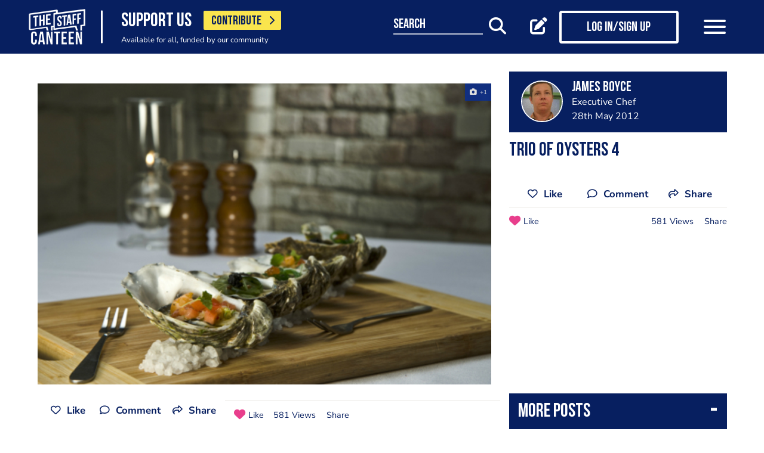

--- FILE ---
content_type: text/html; charset=UTF-8
request_url: https://www.thestaffcanteen.com/post/img-7697
body_size: 13343
content:
<!DOCTYPE html><html xmlns="http://www.w3.org/1999/xhtml">
<head prefix="og: http://ogp.me/ns">
    <meta charset="utf-8"/>    <title>A photo post added by James Boyce</title>        <meta http-equiv="X-UA-Compatible" content="IE=edge,chrome=1"/>    <meta name="viewport" content="width=device-width, initial-scale=1, shrink-to-fit=no, maximum-scale=1, user-scalable=0"/>    <meta name="keywords" content=""/>    <meta name="description" content="Trio Of Oysters 4"/>    <meta property="twitter:card" content="summary_large_image"/>    <meta property="twitter:site" content="@canteentweets"/>    <meta property="twitter:creator" content="@canteentweets"/>    <meta property="twitter:title" content="A photo post added by James Boyce"/>    <meta property="twitter:description" content="Trio Of Oysters 4"/>    <meta property="og:title" content="A photo post added by James Boyce"/>    <meta property="og:site_name" content="The Staff Canteen"/>    <meta property="og:description" content="Trio Of Oysters 4"/>                        <meta property="og:image" content="https://s3-eu-west-1.amazonaws.com/tscsmallimages/2014/01/20/00_23_53_254_trio_of_oysters_4.jpg"/>            <meta property="og:image:alt" content="A photo post added by James Boyce"/>            <meta property="twitter:image" content="https://s3-eu-west-1.amazonaws.com/tscsmallimages/2014/01/20/00_23_53_254_trio_of_oysters_4.jpg"/>                <meta property="og:image:width" content="500"/>        <meta property="og:image:height" content="500"/>        <meta property="og:locale" content="en_GB"/>            <meta property="og:url" content="https://www.thestaffcanteen.com/post/img-7697"/>        <meta property="og:type" content="website"/>        <meta property="fb:app_id" content="478908826193300"/>    <meta name="format=detection" content="telephone"/>    <meta http-equiv="x-rim-auto-match" content="none"/>    <meta http-equiv="Content-Style-Type" content="text/css"/>    <meta http-equiv="Content-Script-Type" content="text/javascript"/>    <meta http-equiv="Content-Language" content="en_GB"/>        <link href="/manifest.json" rel="manifest"/>    <meta name="csrf-token" content="e1555e06ee6b09ca72b7340a23e05757dc92ad6243fae16746a4186790225efa1baa304ce21d47b21538758fddf21d60e7e6d19f93f2a1d644f4c13b1983fcf0"/>    <link href="/img/favicon/favicon.png" type="image/png" rel="icon"/><link href="/img/favicon/favicon.png" type="image/png" rel="shortcut icon"/>    <base href="https://www.thestaffcanteen.com/">

    <link rel="dns-prefetch" href="//fonts.gstatic.com"/>
    <link rel="dns-prefetch" href="//fonts.googleapis.com"/>

    <link rel="stylesheet" href="/fonts/fontawesome6/css/all.min.css"/>    <link rel="stylesheet" href="//cdnjs.cloudflare.com/ajax/libs/animate.css/3.7.2/animate.min.css"/>
    
	<link rel="stylesheet" href="/css/lib.min.css"/>

    <link rel="stylesheet" href="/css/main.min.css?v=1.0.2675-gd86a"/>    <link rel="stylesheet" href="/css/extra.css?v=1.0.2675-gd86a"/>                <style type="text/css">
            .modal-contribute-popup {
  display: none !important;
}        </style>
                <script data-ad-client="ca-pub-2519525533812161" async src="https://pagead2.googlesyndication.com/pagead/js/adsbygoogle.js"></script>
<!-- Google Tag Manager -->
<script>(function(w,d,s,l,i){w[l]=w[l]||[];w[l].push({'gtm.start':
new Date().getTime(),event:'gtm.js'});var f=d.getElementsByTagName(s)[0],
j=d.createElement(s),dl=l!='dataLayer'?'&l='+l:'';j.async=true;j.src=
'https://www.googletagmanager.com/gtm.js?id='+i+dl;f.parentNode.insertBefore(j,f);
})(window,document,'script','dataLayer','GTM-PTGHZP');gtag('config', 'AW-949698049');</script>
<!-- End Google Tag Manager -->
<script src="https://www.googleoptimize.com/optimize.js?id=GTM-MNSLFRT"></script>        <script async src="https://securepubads.g.doubleclick.net/tag/js/gpt.js"></script>
    <script src="/js/src/adverts.js?v=1.0.2675-gd86a"></script></head>
<body class=" " data-user-id="" data-is-supplier="false" data-is-profile="false"><div id="app" class="app" v-bind="{&quot;data-is-production&quot;:&quot;true&quot;,&quot;data-name&quot;:&quot;The Staff Canteen&quot;,&quot;data-version&quot;:&quot;1.0&quot;,&quot;data-build&quot;:&quot;TSC2-2675-gd86a&quot;,&quot;data-revision&quot;:&quot;1.0.2675-gd86a&quot;,&quot;data-contributions&quot;:&quot;true&quot;}">
<nav class="navigation navbar fixed-top bg-primary" id="navigation">
    <div class="container px-15 px-lg-0">
        <div class="nav-top row justify-content-between align-items-center">
            <div class="col-12 col-lg-auto d-inline-flex justify-content-between align-items-center nav-inner-top">
                <a class="navbar-brand" href="/">
                    <img src="/img/logo.png" class="img-fluid logo" alt="The Staff Canteen">
                </a>
                                    <div class="navbar-text">
                        <div class="d-inline-flex align-items-center">
                            <span class="slogan pr-15 pr-md-20">SUPPORT US</span>
                            <a href="https://www.thestaffcanteen.com/contribute?itm_source=header&amp;itm_medium=yellow-button&amp;itm_campaign=contribute" class="btn btn-contribute btn-yellow d-inline-block">CONTRIBUTE <i class="icon fas fa-chevron-right"></i></a>
                        </div>
                        <div class="small-slogan">
                            Available for all, funded by our community                        </div>
                    </div>
                            </div>
                            <div>
                    <ul class="nav nav-pills nav-top-inner fadeIn">
                        <li class="nav-item">
                            <a class="nav-link" href="/news">news</a>
                        </li>
                        <li class="nav-item">
                            <a class="nav-link" href="/chefs-recipes">recipes</a>
                        </li>
                        <li class="nav-item">
                            <a class="nav-link" href="/chefs-features">features</a>
                        </li>
                        <li class="nav-item">
                            <a class="nav-link" href="/videos">videos</a>
                        </li>
                        <li class="nav-item">
                            <a class="nav-link" href="#">suppliers</a>
                        </li>
                        <li class="nav-item">
                            <a class="nav-link" href="https://jobs.thestaffcanteen.com/" target="_blank">jobs</a>
                        </li>
                    </ul>
                </div>
                <div class="col-12 col-lg-auto nav-menu d-flex justify-content-between align-items-center px-xl-0" id="js-nav-menu">
                    <div class="small-input-search-box">
                        <a class="btn-font btn-search mr-15 mr-md-20 mr-xl-40" data-toggle="my-nav" data-target="#form-search"
                        ref="search" @click="$root.$refs.search.prepare ? $root.$refs.search.prepare() : null">
                            <span class="small-input-search-fake">search</span> 
                            <i class="fas fa-search"></i>
                        </a>
                    </div>
                    <div class="d-inline-flex align-items-center">
                                                                                    <router-link to="/membership" class="btn-font mr-15 mr-md-20"
                                            v-tooltip.bottom="'Create post'">
                                    <i class="fas fa-edit"></i>
                                </router-link>
                                <router-link to="/membership" class="btn btn-log btn-primary-invert mr-15 mr-md-40">
                                    <i class="fas fa-user"></i>
                                    <span>Log in/Sign up</span>
                                </router-link>
                                                    
                        <button class="navbar-toggler" type="button" data-toggle="my-nav" data-target="#main-menu">
                            <span></span>
                            <span></span>
                            <span></span>
                        </button>
                    </div>
                </div>
                    </div>
    </div>
    <div class="nav-dropdowns">
        <div class="container position-relative">
            <div class="d-flex justify-content-end">
                <button type="button" class="close" id="js-btnClose">
                    <span aria-hidden="true">&times;</span>
                </button>
            </div>
        </div>
        <div class="nav-full" id="main-menu">
            <div class="mega-box">
                <ul class="nav nav-pills nav-inner" id="nav-inner">
                    <li class="nav-item">
                        <a class="nav-link" href="/News">news</a>
                    </li>
                    <li class="nav-item dropdown">
                        <a class="nav-link dropdown-toggle" id="recipes" href="#" data-toggle="mega-dropdown"
                           role="button" aria-haspopup="true" aria-expanded="false">recipes</a>
                        <div class="dropdown-menu-desktop recipes" aria-labelledby="recipes">
                            <div class="dropdown-header-wrap">
                                                                    <ul class="nav-list dropdown-header">
	<li><a href="/dashboard/#/post/recipe">post a recipe</a></li>
	<li><a href="/chefs-recipes">view all recipes</a></li>
</ul>
                                                            </div>
                            <div class="row row-10 desktop-wrapper">
                                                                    <div class="col-md-4">
                                        <div class="tags-box desktop b-white color-white d-flex flex-column">
                                            <div>
<h3>ingredients</h3>
</div>

<div class="flex-grow-1 d-flex justify-content-center align-items-center">
<p><a class="badge" href="/Beef-Recipes">beef</a> <a class="badge" href="/Pork-Recipes">pork</a> <a class="badge" href="/Lamb-Recipes">lamb</a> <a class="badge" href="/Chicken-Recipes">chicken</a> <a class="badge" href="/Duck-recipes">duck</a> <a class="badge" href="/Cod-Recipes">cod</a> <a class="badge" href="/Tuna-Recipes">tuna</a> <a class="badge" href="/Salmon-Recipes">salmon</a> <a class="badge" href="/Prawn-Recipes">prawns</a> <a class="badge" href="/Scallop-recipes">scallop</a> <a class="badge" href="/vegan-recipes">vegan</a> <a class="badge" href="/veganuary-recipes">veganuary</a></p>
<a class="badge" href="/burger-recipes">burgers</a>

<p>&nbsp;</p>
</div>

<div><a class="tag-footer" href="/chefs-recipes">all recipes</a></div>
                                        </div>
                                    </div>
                                                                                                                                    <div class="col-md-4">
                                        <div class="tags-box desktop b-white color-white d-flex flex-column">
                                            <div>
<h3>chefs</h3>
</div>

<div class="flex-grow-1 d-flex justify-content-center align-items-center">
<p><a class="badge" href="/chefs-recipes?keywords=paul+ainsworth">paul ainsworth</a> <a class="badge" href="chefs-recipes?keywords=tommy+banks">tommy banks</a> <a class="badge" href="chefs-recipes?keywords=daniel+clifford">daniel clifford</a> <a class="badge" href="chefs-recipes?keywords=angela+hartnett">angela hartnett</a> <a class="badge" href="chefs-recipes?keywords=phil+howard">phil howard</a> <a class="badge" href="chefs-recipes?keywords=simon+hulstone">simon hulstone</a> <a class="badge" href="chefs-recipes?keywords=tom+kerridge">tom kerridge</a> <a class="badge" href="chefs-recipes?keywords=tom+kitchin">tom kitchin</a> <a class="badge" href="chefs-recipes?keywords=nathan+outlaw">nathan outlaw</a> <a class="badge" href="chefs-recipes?keywords=simon+rogan">simon rogan</a> <a class="badge" href="chefs-recipes?keywords=john+williams">john williams</a></p>
</div>

<div><a class="tag-footer" href="/chefs-recipes">all chefs</a></div>
                                        </div>
                                    </div>
                                                            </div>
                        </div>
                    </li>
                    <li class="nav-item dropdown">
                        <a class="nav-link dropdown-toggle" id="features" href="#" data-toggle="mega-dropdown"
                           role="button" aria-haspopup="true" aria-expanded="false">features</a>
                                                    <div class="dropdown-menu-desktop features" aria-labelledby="features">
                                <div class="dropdown-header-wrap">
                                    <ul class="nav-list dropdown-header">
	<li><a href="/plating-up-progress">plating up progress</a></li>
	<li><a href="/Featured-Chef">featured chef</a></li>
	<li><a href="/The-Staff-Canteen-Meets">The Staff Canteen Meets</a></li>
	<li><a href="/Britain-s-Got-Talent#/">Chefs to Watch</a></li>
	<li><a href="/Heroes-of-the-Hotplate">Heroes of the Hotplate</a></li>
	<li><a href="/Editorials-and-Advertorials">Editorials</a></li>
	<li><a href="/menu-watch">Behind the Menu</a></li>
	<li><a href="/Market-Report-Seasonal-Updates">What&#39;s in Season</a></li>
	<li><a href="/Pastry-Chefs">Pastry Chef</a></li>
	<li><a href="/are-you-being-served-">Are You Being Served</a></li>
	<li><a href="/kitchen-products">kitchen products</a></li>
	<li><a href="/Michelin-Star-Chefs#/">Michelin Star Chefs</a></li>
	<li><a href="/hospitality-industry-coronavirus-updates#/">Hospitality Industry Coronavirus Updates</a></li>
	<li><a href="/chefs-features">view all features</a></li>
</ul>
                                </div>
                            </div>
                                            </li>
                    <li class="nav-item">
                        <a class="nav-link" href="/videos">videos</a>
                    </li>
                    <li class="nav-item dropdown">
                        <a class="nav-link dropdown-toggle" id="suppliers" href="#" data-toggle="mega-dropdown"
                           role="button" aria-haspopup="true" aria-expanded="false">suppliers</a>

                        <div class="dropdown-menu-desktop dropdown-right suppliers" aria-labelledby="suppliers">
                            <div class="dropdown-header-wrap">
                                                                    <ul class="nav-list dropdown-header">
	<li><a href="/#/sign-up/supplier">add your business</a></li>
	<li><a href="/#/sign-up/supplier">sign-up</a></li>
	<li><a href="/suppliers">view all suppliers</a></li>
</ul>
                                                            </div>
                            <div class="row row-10 desktop-wrapper">
                                                                    <div class="col-md-4">
                                        <div class="tags-box desktop b-white color-white d-flex flex-column">
                                            <div>
<h3>By type</h3>
</div>

<div class="flex-grow-1 d-flex justify-content-center align-items-center">
<p><a class="badge" href="/suppliers?q=catering&amp;f=1#/">catering</a> <a class="badge" href="/suppliers?q=clothing&amp;f=1#/">clothing</a> <a class="badge" href="/suppliers?q=equipment&amp;f=1#/">equipment</a> <a class="badge" href="/suppliers?q=knives&amp;f=1#/">knives</a> <a class="badge" href="/suppliers?q=tableware&amp;f=1#/">tableware</a></p>
</div>

<div><a class="tag-footer" href="/suppliers">all suppliers</a></div>
                                        </div>
                                    </div>
                                                                                                    <div class="col-md-4">
                                        <div class="tags-box desktop b-white color-white d-flex flex-column">
                                            <div>
<h3>by location</h3>
</div>

<div class="flex-grow-1 d-flex justify-content-center align-items-center">
<p><a class="badge" href="suppliers?l=birmingham">birmingham</a> <a class="badge" href="suppliers?l=bristol">bristol</a> <a class="badge" href="suppliers?l=edinburgh">edinburgh</a> <a class="badge" href="suppliers?l=glasgow">glasgow</a> <a class="badge" href="suppliers?l=London">london</a> <a class="badge" href="suppliers?l=manchester">manchester</a> <a class="badge" href="suppliers?l=sheffield">sheffield</a></p>
</div>

<div><a class="tag-footer" href="/suppliers">all locations</a></div>
                                        </div>
                                    </div>
                                                            </div>
                        </div>
                    </li>
                    <li class="nav-item dropdown">
                        <a class="nav-link dropdown-toggle" id="jobs" href="#" data-toggle="mega-dropdown" role="button"
                           aria-haspopup="true" aria-expanded="false">jobs</a>
                        <div class="dropdown-menu-desktop dropdown-right jobs" aria-labelledby="jobs">
                            <div class="dropdown-header-wrap">
                                                                    <ul class="nav-list dropdown-header">
	<li><a href="https://jobs.thestaffcanteen.com/recruiter-register" target="_blank">post a job</a></li>
	<li><a href="https://jobs.thestaffcanteen.com/candidate-register" target="_blank">submit your cv</a></li>
	<li><a href="https://jobs.thestaffcanteen.com" target="_blank">view all jobs</a></li>
</ul>
                                                            </div>
                            <div class="row row-10 desktop-wrapper">
                                                                    <div class="col-md-4">
                                        <div class="tags-box desktop b-white color-white">
                                            <div>
<h3>By type</h3>
</div>

<div class="flex-grow-1 d-flex justify-content-center align-items-center">
<p><a class="badge" href="https://jobs.thestaffcanteen.com/assistant-chef" target="_blank">assistant chef</a> <a class="badge" href="https://jobs.thestaffcanteen.com/chalet-chef" target="_blank">chalet chef</a> <a class="badge" href="https://jobs.thestaffcanteen.com/chef-de-partie" target="_blank">chef de partie</a> <a class="badge" href="https://jobs.thestaffcanteen.com/commis-chef" target="_blank">commis chef</a> <a class="badge" href="https://jobs.thestaffcanteen.com/cruise-chef" target="_blank">cruise chef</a> <a class="badge" href="https://jobs.thestaffcanteen.com/executive-chef" target="_blank">executive chef</a> <a class="badge" href="https://jobs.thestaffcanteen.com/head-chef" target="_blank">head chef</a> <a class="badge" href="https://jobs.thestaffcanteen.com/pastry-chef" target="_blank">pastry chef</a> <a class="badge" href="https://jobs.thestaffcanteen.com/private-chef" target="_blank">private chef</a> <a class="badge" href="https://jobs.thestaffcanteen.com/sous-chef" target="_blank">sous chef</a></p>
</div>

<div><a class="tag-footer" href="https://jobs.thestaffcanteen.com/" target="_blank">all jobs</a></div>
                                        </div>
                                    </div>
                                                                                                    <div class="col-md-4">
                                        <div class="tags-box desktop b-white color-white d-flex flex-column">
                                            <div>
<h3>by location</h3>
</div>

<div class="flex-grow-1 d-flex justify-content-center align-items-center">
<p><a class="badge" href="https://jobs.thestaffcanteen.com/jobs-in-belfast" target="_blank">belfast</a> <a class="badge" href="https://jobs.thestaffcanteen.com/jobs-in-birmingham" target="_blank">birmingham</a> <a class="badge" href="https://jobs.thestaffcanteen.com/jobs-in-bristol" target="_blank">bristol</a> <a class="badge" href="https://jobs.thestaffcanteen.com/jobs-in-edinburgh" target="_blank">edinburgh</a> <a class="badge" href="https://jobs.thestaffcanteen.com/jobs-in-glasgow" target="_blank">glasgow</a> <a class="badge" href="https://jobs.thestaffcanteen.com/jobs-in-leeds" target="_blank">leeds</a> <a class="badge" href="https://jobs.thestaffcanteen.com/London" target="_blank">london</a> <a class="badge" href="https://jobs.thestaffcanteen.com/jobs-in-manchester " target="_blank">manchester</a> <a class="badge" href="https://jobs.thestaffcanteen.com/jobs-in-sheffield" target="_blank">sheffield</a> <a class="badge" href="https://jobs.thestaffcanteen.com/jobs-in-southampton" target="_blank">southampton</a></p>
</div>

<div><a class="tag-footer" href="https://jobs.thestaffcanteen.com/" target="_blank">all locations</a></div>
                                        </div>
                                    </div>
                                                            </div>
                        </div>
                    </li>
                    <li class="nav-item">
                        <a class="nav-link" href="https://shop.thestaffcanteen.com/">shop</a>
                    </li>
                    <li class="nav-item dropdown">
                        <a class="nav-link dropdown-toggle" id="more" href="#" data-toggle="mega-dropdown" role="button"
                           aria-haspopup="true" aria-expanded="false">more</a>
                        <div class="dropdown-menu-desktop dropdown-right more" aria-labelledby="more">
                            <div class="dropdown-header-wrap">
                                                                    <ul class="nav-list dropdown-header">
	<li><a href="/cuts-guides">cuts guide</a></li>
	<li><a href="/how-to">how to</a></li>
	<li><a href="/The-Staff-Canteen-Live">the staff canteen live</a></li>
	<li><a href="/chef-competitions-and-guides">Chef Competitions and Guides</a></li>
	<li><a href="/professional-chef-tv-shows">Professional Chef TV Shows</a></li>
</ul>
                                                            </div>
                            <div class="row row-10 desktop-wrapper">
                                                                    <div class="col-md-4">
                                        <div class="tags-box desktop b-white color-white d-flex flex-column">
                                            <div>
<h3>The Staff Canteen Awards</h3>
</div>

<div class="flex-grow-1 d-flex justify-content-center align-items-center">
<p><a class="badge" href="/chef-of-the-year">Chef Of The Year</a> <a class="badge" href="/one-to-watch">One To Watch</a> <a class="badge" href="/social-media-influencer">Social Media Influencer</a><br />
<a class="badge" href="/seasonal-and-sustainable-dish">Sustainable Business of the Year</a> <a class="badge" href="/kp-of-the-year">KP Of The Year</a> <a class="badge" href="/lockdown-community-hero">Hospitality Hero</a>&nbsp;<a class="badge" href="/front-of-house-team-of-the-year">Front Of House Team Of The Year</a>&nbsp;<a class="badge" href="/member-of-the-year">Member Of The Year</a>&nbsp;</p>
</div>

<div><a class="tag-footer" href="/tsc-awards">view all</a></div>
                                        </div>
                                    </div>
                                                                                                    <div class="col-md-4">
                                        <div class="tags-box desktop b-white color-white d-flex flex-column">
                                            <div>
<h3>The Staff Canteen Live</h3>
</div>

<div class="flex-grow-1 d-flex justify-content-center align-items-center">
<p><a class="badge" href="/The-Staff-Canteen-Live-2025">The Staff Canteen Live 2025</a>&nbsp;<a class="badge" href="/The-Staff-Canteen-Live-2024">The Staff Canteen Live 2024</a>&nbsp;<a class="badge" href="/The-Staff-Canteen-Live-2023">The Staff Canteen Live 2023</a>&nbsp;<a class="badge" href="/The-Staff-Canteen-Live-2022">The Staff Canteen Live 2022</a>&nbsp;<a class="badge" href="/The-Staff-Canteen-Live-2021">The Staff Canteen Live 2021</a>&nbsp;<a class="badge" href="/The-Staff-Canteen-Live-2020">The Staff Canteen Live 2020</a>&nbsp;<a class="badge" href="/The-Staff-Canteen-Live-2019">The Staff Canteen Live 2019</a></p>
</div>

<div><a class="tag-footer" href="/The-Staff-Canteen-Live">view all</a></div>
                                        </div>
                                    </div>
                                                                                                    <div class="col-md-4">
                                        <div class="tags-box desktop b-white color-white d-flex flex-column">
                                            <div>
<h3>Chef competitions &amp; guides</h3>
</div>

<div class="flex-grow-1 d-flex justify-content-center align-items-center">
<p><a class="badge" href="/AA-Restaurant-Guide">AA Restaurant Guide</a> <a class="badge" href="/CGC-Graduate-Awards ">CGC Graduate Awards</a> <a class="badge" href="/Good-Food-Guide ">Good Food Guide</a> <a class="badge" href="/Michelin-Guide">Michelin Guide</a> <a class="badge" href="/The-Craft-Guild-of-Chefs-National-Chef-of-the-Year">National Chef of the Year</a> <a class="badge" href="/The-Roux-Scholarship">The Roux Scholarship</a> <a class="badge" href="/The-World-s-50-Best-Restaurants">The World&rsquo;s Best 50 Restaurants</a> <a class="badge" href="/Michelin-Guide-UK-Latest">Michelin Guide UK</a></p>
</div>

<div><a class="tag-footer" href="/chef-competitions-and-guides#/">view all</a></div>
                                        </div>
                                    </div>
                                                                                                    <div class="col-md-4">
                                        <div class="tags-box desktop b-white color-white d-flex flex-column">
                                            <div>
<h3>professional chef tv shows</h3>
</div>

<div class="flex-grow-1 d-flex justify-content-center align-items-center">
<p><a class="badge" href="https://www.thestaffcanteen.com/Great-British-Menu-2026#/">Great British Menu 2026</a>&nbsp;<a class="badge" href="https://www.thestaffcanteen.com/great-british-menu-2025-everything-you-need-to-know#/">Great British Menu 2025</a>&nbsp;<a class="badge" href="https://www.thestaffcanteen.com/great-british-menu-2024-everything-you-need-to-know#/">Great British Menu 2024</a>&nbsp;<a class="badge" href="https://www.thestaffcanteen.com/Great-British-Menu-2023-everything-you-need-to-know#/">Great British Menu 2023</a>&nbsp;<a class="badge" href="https://www.thestaffcanteen.com/Great-British-Menu-2022-everything-you-need-to-know#/">Great British Menu 2022</a>&nbsp;<a class="badge" href="https://www.thestaffcanteen.com/Great-British-Menu-2021#/">Great British Menu 2021</a>&nbsp;<a class="badge" href="/Great-British-Menu-2020">Great British Menu 2020</a>&nbsp;<a class="badge" href="https://www.thestaffcanteen.com/masterchef-the-professionals-2026#/" target="_blank">MasterChef: The Professionals 2026</a> <a class="badge" href="https://www.thestaffcanteen.com/masterchef-the-professionals-2025#/" target="_blank">MasterChef: The Professionals 2025</a> <a class="badge" href="https://www.thestaffcanteen.com/masterchef-the-professionals-2024#/" target="_blank">MasterChef: The Professionals 2024</a> <a class="badge" href="https://www.thestaffcanteen.com/MasterChef-The-Professionals-2023#/">MasterChef: The Professionals 2023</a> <a class="badge" href="https://www.thestaffcanteen.com/MasterChef-The-Professionals-2022#/">MasterChef: The Professionals 2022</a>&nbsp;<a class="badge" href="https://www.thestaffcanteen.com/MasterChef-The-Professionals-2021#/" target="_blank">MasterChef: The Professionals 2021</a> <a class="badge" href="https://www.thestaffcanteen.com/MasterChef-The-Professionals-2020#/">MasterChef: The Professionals 2020</a></p>
</div>

<div><a class="tag-footer" href="/professional-chef-tv-shows">view all</a></div>
                                        </div>
                                    </div>
                                                            </div>
                        </div>
                    </li>
                </ul>
            </div>
            <div class="ios-fix"></div>
        </div>
        <search class="nav-full" ref="search" id="form-search" inline-template>
            <form class="form-autosuggest" role="form">
                <div class="form-pd">
                    <div class="form-group input-group">
                        <input v-model="keyword" class="form-control" type="search" maxlength="255"
                               @input="onSearchInput" autocomplete="off" placeholder="Search">
                        <div class="input-group-addon">
                            <button type="submit" class="btn btn-searching" @click.prevent="onSubmit">
                                <i class="fas" :class="{'fa-search': !loading, 'fa-fan fa-spin': loading}"></i>
                            </button>
                        </div>
                    </div>
                </div>
                <div class="mt-20">
                    <ul class="list-group list-autosuggest">
                        <li class="list-group-item" v-for="item in items">
                            <a @click="onItemSelect($event)" :href="'/search?q=' + item.keyword.split(' ').join('+')">{{item.keyword}}</a>
                        </li>
                    </ul>
                </div>
            </form>
        </search>
    </div>
</nav>

<div class="page-with-adds">
    <div class="col-12 col-xlll-auto px-0">
        <section class="section pt-15 pt-md-30 main-content color-primary">
            <div class="container container-xl">
                <div class="row">
                    <div class="col-12 col-lg-7 col-xl-8 d-flex flex-column animate-me as-first">
                        <div class="mb-20">
                                <advert id="div-gpt-ad-1561566009862-0" :min_width="992" :dynamic-slot="true"></advert>
                                <advert id="div-gpt-ad-1561619719361-0" :max_width="992"></advert>
                        </div>
                                                    <div class="main-header f-600 mb-md-20 h0 pb-8 d-lg-none">
                                <h1>Trio Of Oysters 4
</h1>
                            </div>
                                                <div class="position-relative">
                                                        <div class="carousel-post-images">
                                                                                                            <div class="carousel-post-images-item">
                                            <img class="glightbox" src="//s3-eu-west-1.amazonaws.com/tscmediumimages/2014/01/20/00_23_53_254_trio_of_oysters_4.jpg" alt="Trio Of Oysters 4" />
                                        </div>
                                                                                                </div>
                        </div>
                        <div class="row justify-content-between align-items-center mt-12 mb-10 pt-md-10 mb-md-30 d-lg-none">
                            <div class="col-12 social-media social-media-primary">
                                <share2 :raw-post="'[base64]'" :wide="false"/>
                            </div>
                        </div>
                    </div>
                    <div class="col-12 col-lg-5 col-xl-4 d-flex flex-column">
                        <div class="post-profile-box post-profile-box-2 main-header media animate-me as-second d-none d-lg-flex">
                            <a href="/users/james-boyce/5db6b940342b00004c006dc1"><img src="//s3-eu-west-1.amazonaws.com/tscsmallimages/2014/01/20/00_17_23_110_photo_11099.jpg" class="img-fluid rounded-circle" alt="James Boyce" /></a><div class="media-body pb-5" id="posted-anchor">
    <h3 class="p0"><a href="/users/james-boyce/5db6b940342b00004c006dc1"><p>James Boyce</p>
</a></h3>
    <span>Executive Chef</span>
    <span>28th May 2012</span>
</div>
                        </div>
                        <div class="post-profile-box post-profile-box-follow main-header media animate-me as-second d-lg-none">
                            <a href="/users/james-boyce/5db6b940342b00004c006dc1"><img src="//s3-eu-west-1.amazonaws.com/tscsmallimages/2014/01/20/00_17_23_110_photo_11099.jpg" class="img-fluid rounded-circle" alt="James Boyce" /></a><div class="media-body pb-5" id="posted-anchor">
    <h3 class="p0"><a href="/users/james-boyce/5db6b940342b00004c006dc1"><p>James Boyce</p>
</a></h3>
    <span>Executive Chef</span>
    <follow :icon="true" :invert="false" user-id="5db6b940342b00004c006dc1" :is-followed="false"/>
</div>
                        </div>
                        <div class="main-header f-600 pt-15 animate-me as-second d-none d-lg-block">
                            <h2>Trio Of Oysters 4
</h2>
                        </div>
                                                <div class="d-none d-lg-block mt-20 animate-me as-second">
                            <div class="social-media social-media-primary pb-10">
                                <share2 :raw-post="'[base64]'" :wide="false"/>
                            </div>
                        </div>
                    </div>
                </div>
                <div class="row">
                    <aside class="col-12 col-lg-5 col-xl-4 order-lg-3 animate-me as-second">
                                                    <div class="row">
                                <div class="col-12">
                                    <div class="related-articles-box bg-primary color-white pt-15 pb-5 mt-15 mt-md-15 position-sticky">
                                        <div class="px-15 main-header">
    <div class="h2">
        <a class="related-article-title" data-toggle="collapse" data-target=".related-article-box" aria-expanded="false" role="button" rel="nofollow" btn-label="see more posts">
            <span class="label">More posts</span>
        </a>
    </div>
</div>
<div class="collapse related-article-box">
                    <article class="article-box py-10 px-15 position-relative">
            <div class="media">
                                    <a href="https://www.thestaffcanteen.com/post/img-7696">
                    <img src="//s3-eu-west-1.amazonaws.com/tscsmallimages/2014/01/20/00_23_53_222_trio_of_oysters_3.jpg" class="img-fluid mr-10" alt="Trio Of Oysters 3">
                    </a>
                                <div class="media-body">
                    <div class="h3"><a href="https://www.thestaffcanteen.com/post/img-7696">Trio Of Oysters 3</a></div>
                    <time>28th May 2012</time>
                </div>
            </div>
<!--            <div class="mt-10 p7">-->
<!--                --><!--                --><!--                    --><!--                    --><!--                --><!--                    --><!--                    --><!--                --><!--                    --><!--                    --><!--                --><!--                    --><!--                    --><!--                --><!--            </div>-->
        </article>
                    <article class="article-box py-10 px-15 position-relative">
            <div class="media">
                                    <a href="https://www.thestaffcanteen.com/post/img-7695">
                    <img src="//s3-eu-west-1.amazonaws.com/tscsmallimages/2014/01/20/00_23_53_194_trio_of_oysters_2.jpg" class="img-fluid mr-10" alt="Trio Of Oysters 2">
                    </a>
                                <div class="media-body">
                    <div class="h3"><a href="https://www.thestaffcanteen.com/post/img-7695">Trio Of Oysters 2</a></div>
                    <time>28th May 2012</time>
                </div>
            </div>
<!--            <div class="mt-10 p7">-->
<!--                --><!--                --><!--                    --><!--                    --><!--                --><!--                    --><!--                    --><!--                --><!--                    --><!--                    --><!--                --><!--                    --><!--                    --><!--                --><!--            </div>-->
        </article>
    </div>                                    </div>
                                </div>
                            </div>
                                                <div>
                            <div class="row">
                                <div class="col-12 col-sm-8 col-lg-12">
                                        <form class="form form-classic form-sign-up text-left text-md-center mt-15 mt-xl-30" method="post">
        <div class="main-header mt-5">
            <div class="h2">Member Sign Up</div>
            <p>
                Sign up as a member of The Staff Canteen and get the latest updates on news, recipes, jobs, videos, podcasts and much more.
            </p>
        </div>
        <div class="form-group">
            <div class="row align-items-center">
                <div class="col-12 mt-10 mt-md-25">
                    <input class="form-control" type="email" value="" name="email" id="member-sign-up-box" placeholder="enter email address">
                </div>
                <div class="col-12 mt-20 text-center">
                    <router-link tag="button" :to="{name:'sign-up', params: {type:'member', emailFromMemberBox: true}}" type="submit" class="btn btn-primary"><span>sign-up</span></router-link>

                </div>
            </div>
        </div>
    </form>
                                </div>
                                <div class="col-12 col-sm-4 col-lg-12">
                                    <div class="px-lg-15 mt-25 position-sticky top-nav">
                                            <advert id="div-gpt-ad-1561565949069-0" :min_width="992"></advert>
                                    </div>
                                </div>
                            </div>
                        </div>
                    </aside>
                    <main class="col-12 col-lg-7 col-xl-8 animate-me as-second">
                        <div class="top-nav">
                            <div class="row justify-content-between align-items-center mt-12 pt-md-5 mb-md-10 d-none d-lg-flex">
                                <share2 :raw-post="'[base64]'" :wide="true"/>
                            </div>
                            <comments post-id="5db6b9bd342b00004c04d9a0"></comments>                            <div class="mt-15 mt-xl-40">
                                    <div class="support-content main-content">
        <article>
                            <div class="h2">Small Contribution. Big Impact.</div>
                        <p>The Staff Canteen has always been more than a website&mdash;it&rsquo;s a community, built by and for hospitality. We share the wins, the challenges, the graft, and the inspiration that keeps kitchens alive.</p>

<p>We believe in staying open to everyone, but creating this content takes real resources. If you&rsquo;ve ever found value here&mdash;whether it&rsquo;s a recipe, an interview, or a laugh when you needed it most&mdash;consider giving just &pound;3 to keep it going.</p>

<p>&nbsp;</p>

<p><strong style="background: #fae54d;">A little from you keeps this space free for all. Let&rsquo;s keep lifting the industry, together.</strong></p>
        </article>
        <div class="support-content-bottom">
            <div class="d-none d-md-flex justify-content-end align-items-center text-right">
                <h4 class="mb-0 pr-20">Support Us</h4>
                <a href="https://www.thestaffcanteen.com/contribute?itm_source=content-text&amp;itm_medium=yellow-button&amp;itm_campaign=contribute" class="btn btn-contribute btn-yellow">CONTRIBUTE <i class="icon fas fa-chevron-right"></i></a>
            </div>
            <div class="mt-15 d-flex justify-content-start align-items-center  justify-content-md-end">
                <a href="https://www.thestaffcanteen.com/contribute?itm_source=content-text&amp;itm_medium=yellow-button&amp;itm_campaign=contribute" class="btn btn-contribute btn-primary d-md-none">CONTRIBUTE <i class="icon fas fa-chevron-right"></i></a>
                <img class="payments-logos ml-20" src="/img/payments-logos.png" alt="Support The Staff Canteen">
            </div>
        </div>
    </div>
                            </div>
                            <div class="mt-25 mb-10">
                                    <advert id="div-gpt-ad-1561566009862-0" :min_width="992" :dynamic-slot="true"></advert>
                            </div>
                        </div>
                        <div class="mt-15 d-md-none advert">
                                <advert id="div-gpt-ad-1561568682303-0" :max_width="992"></advert>
                        </div>
                    </main>
                </div>
            </div>
        </section>
            <section class="section-like related-posts pt-15 pb-30 animate-me as-second">
        <div class="container container-xl px-0">
            <div class="main-header color-primary px-15 pb-7">
                <div class="h2 mb-0">You may also like...</div>
            </div>
            <div class="slick-like">
                                                        <div class="slick-item">
                        <div class="card card-post image">
                            <img src="//s3-eu-west-1.amazonaws.com/tscsmallimages/2025/12/04/69313687cbb6e0b1c7091f82/1764832905-08866931368915a407-90932494.jpg" alt="1000011074.jpg">                            <div class="card-badge">#photo</div>
                            <div class="card-caption">
                                <div class="h2 card-title">Beef tagine</div>
                            </div>
                                                            <a href="/post/beef-tagine-1764832903" title="Beef tagine" class="link"></a>                                                    </div>
                    </div>
                                                        <div class="slick-item">
                        <div class="card card-post image">
                            <img src="//s3-eu-west-1.amazonaws.com/tscsmallimages/2025/12/03/69300e67bec36bf4c5072813/1764757098-046569300e6a0b5853-04667925.jpg" alt="1000132723.jpg">                            <div class="card-badge">#photo</div>
                            <div class="card-caption">
                                <div class="h2 card-title">Getting practice in for the 25th... Nonnas nostalgic Ricetta pasticelle cilentane! Deep fried raviolo stuffed with a chestnut, hazelnut, amaretto and orange mix. Buon Natale tutti</div>
                            </div>
                                                            <a href="/post/getting-practice-in-for-the-25th-nonnas-nostalgic-ricetta-pasticelle-cilentane-deep-fried-1764757095" title="Getting practice in for the 25th... Nonnas nostalgic Ricetta pasticelle cilentane! Deep fried raviolo stuffed with a chestnut, hazelnut, amaretto and orange mix. Buon Natale tutti" class="link"></a>                                                    </div>
                    </div>
                                                        <div class="slick-item">
                        <div class="card card-post image">
                            <img src="//s3-eu-west-1.amazonaws.com/tscsmallimages/2025/12/03/5db6b95c342b00004c00f5c4/1764754457-183693004192cac05-66429716.jpg" alt="Petrossian South Kensington">                            <div class="card-badge">#photo</div>
                            <div class="card-caption">
                                <div class="h2 card-title">It’s that time of year again, when South Kensington is shining bright with Christmas spirit!

<img class="emojione" alt="&#x1f4cd;" title=":round_pushpin:" src="https://cdn.jsdelivr.net/emojione/assets/4.5/png/32/1f4cd.png"/> 6 Fulham Rd, London, SW3 6HG</div>
                            </div>
                                                            <a href="/post/it-s-that-time-of-year-again-when-south-kensington-is-shining-bright-with-christmas-spirit-6-1764754592" title="It’s that time of year again, when South Kensington is shining bright with Christmas spirit!

📍 6 Fulham Rd, London, SW3 6HG" class="link"></a>                                                    </div>
                    </div>
                                                        <div class="slick-item">
                        <div class="card card-post image">
                            <img src="//s3-eu-west-1.amazonaws.com/tscsmallimages/2025/12/02/5db6b952342b00004c00c57c/1764682526-2943692eeb1e47dd27-70987340.jpg" alt="Trends 1">                            <div class="card-badge">#photo</div>
                            <div class="card-caption">
                                <div class="h2 card-title">What&#039;s trending in 2026? <img class="emojione" alt="&#x1f914;" title=":thinking:" src="https://cdn.jsdelivr.net/emojione/assets/4.5/png/32/1f914.png"/> Our 2026 food and drinks trends have landed! Discover what consumers will be loving in 2026 and how they can find their way onto your menus! <img class="emojione" alt="&#x1f35c;" title=":ramen:" src="https://cdn.jsdelivr.net/emojione/assets/4.5/png/32/1f35c.png"/>
Explore all the trending flavours and concepts for 2026, here: https://www.bidfood.co.uk/food-and-drink-trends-2026/</div>
                            </div>
                                                            <a href="/post/what-s-trending-in-2026-our-2026-food-and-drinks-trends-have-landed-discover-what-consumers-will-1764682587" title="What&amp;#039;s trending in 2026? 🤔 Our 2026 food and drinks trends have landed! Discover what consumers will be loving in 2026 and how they can find their way onto your menus! 🍜
Explore all the trending flavours and concepts for 2026, here: https://www.bidfood.co.uk/food-and-drink-trends-2026/" class="link"></a>                                                    </div>
                    </div>
                                                        <div class="slick-item">
                        <div class="card card-post image">
                            <img src="//s3-eu-west-1.amazonaws.com/tscsmallimages/2025/12/01/68e4c5ec8b62b2724975c38d/1764583475-2961692d68334847c2-50022688.png" alt="Principal Partners">                            <div class="card-badge">#photo</div>
                            <div class="card-caption">
                                <div class="h2 card-title">We’re delighted to welcome CHR FOODSERVICE EQUIPMENT LTD and Valimex Foodservice Service as Principal Partner sponsors of Young North West Chef of the Year.

Their backing plays a vital role in supporting the next generation of North West culinary talent, helping us develop a competition that inspires, educates, and celebrates young chefs across our region.

Huge thanks to both partners — we’re thrilled to have you on board and excited for what’s ahead. <img class="emojione" alt="&#x1f468;&#x200d;&#x1f373;" title=":man_cook:" src="https://cdn.jsdelivr.net/emojione/assets/4.5/png/32/1f468-1f373.png"/><img class="emojione" alt="&#x1f31f;" title=":star2:" src="https://cdn.jsdelivr.net/emojione/assets/4.5/png/32/1f31f.png"/></div>
                            </div>
                                                            <a href="/post/we-re-delighted-to-welcome-chr-foodservice-equipment-ltd-and-valimex-foodservice-service-as-1764583594" title="We’re delighted to welcome CHR FOODSERVICE EQUIPMENT LTD and Valimex Foodservice Service as Principal Partner sponsors of Young North West Chef of the Year.

Their backing plays a vital role in supporting the next generation of North West culinary talent, helping us develop a competition that inspires, educates, and celebrates young chefs across our region.

Huge thanks to both partners — we’re thrilled to have you on board and excited for what’s ahead. 👨‍🍳🌟" class="link"></a>                                                    </div>
                    </div>
                                                        <div class="slick-item">
                        <div class="card card-post image">
                            <img src="//s3-eu-west-1.amazonaws.com/tscsmallimages/2025/11/29/692af959512a49a897031052/1764424040-7449692af968b5db10-92928705.jpg" alt="1000010897.jpg">                            <div class="card-badge">#photo</div>
                            <div class="card-caption">
                                <div class="h2 card-title">good food show vibes</div>
                            </div>
                                                            <a href="/post/good-food-show-vibes-1764424025" title="good food show vibes" class="link"></a>                                                    </div>
                    </div>
                                                        <div class="slick-item">
                        <div class="card card-post image">
                            <img src="//s3-eu-west-1.amazonaws.com/tscsmallimages/2025/11/29/692af5ca911dcc58760f9330/1764423124-5935692af5d490e8a2-58247137.jpg" alt="1000010970.jpg">                            <div class="card-badge">#photo</div>
                            <div class="card-caption">
                                <div class="h2 card-title">tomato and mozzarella and avocado salad</div>
                            </div>
                                                            <a href="/post/tomato-and-mozzarella-and-avocado-salad-1764423114" title="tomato and mozzarella and avocado salad" class="link"></a>                                                    </div>
                    </div>
                                                        <div class="slick-item">
                        <div class="card card-post image">
                            <img src="//s3-eu-west-1.amazonaws.com/tscsmallimages/2025/11/25/5db6b93c342b00004c006234/1764067375-99466925882ff2d0f2-50038150.jpg" alt="32590_cfb008e6234e98d0d0c80538a7fd3f38.jpg">                            <div class="card-badge">#photo</div>
                            <div class="card-caption">
                                <div class="h2 card-title">Verbelle is a refined, gourmet range, offering ultra-fine bowls and narrow stems. Use of tritan glass protect crystal lends extra strength and brilliance, as well as resulting in the glass being environmentally friendly and dishwasher resistant. The narrow stems have been strengthened with tritan protect. The rims are laser polished so they are fine but soft on the lips.

Schott Zwiesel is the brand of the professionals. The global market leader for the supply of high quality crystal stemware and barware and leads the world in crystal glass technology and is favoured by both sommeliers and bar professionals.

Shop Verbelle via the link: https://www.lockhart.co.uk/Brands/Schott-Zwiesel~c~SchottZwiesel?utm_source=linkedin&amp;utm_medium=social&amp;utm_campaign=ccssuppliers</div>
                            </div>
                                                            <a href="/post/verbelle-is-a-refined-gourmet-range-offering-ultra-fine-bowls-and-narrow-stems-use-of-tritan-1764067477" title="Verbelle is a refined, gourmet range, offering ultra-fine bowls and narrow stems. Use of tritan glass protect crystal lends extra strength and brilliance, as well as resulting in the glass being environmentally friendly and dishwasher resistant. The narrow stems have been strengthened with tritan protect. The rims are laser polished so they are fine but soft on the lips.

Schott Zwiesel is the brand of the professionals. The global market leader for the supply of high quality crystal stemware and barware and leads the world in crystal glass technology and is favoured by both sommeliers and bar professionals.

Shop Verbelle via the link: https://www.lockhart.co.uk/Brands/Schott-Zwiesel~c~SchottZwiesel?utm_source=linkedin&amp;amp;utm_medium=social&amp;amp;utm_campaign=ccssuppliers" class="link"></a>                                                    </div>
                    </div>
                                                        <div class="slick-item">
                        <div class="card card-post image">
                            <img src="//s3-eu-west-1.amazonaws.com/tscsmallimages/2025/11/19/5db6b95c342b00004c00f5c4/1763558198-4933691dc336787002-03302912.jpg" alt="The Huntsman x Château d’Esclans × Petrossian">                            <div class="card-badge">#photo</div>
                            <div class="card-caption">
                                <div class="h2 card-title">We were honoured to sponsor a truly exceptional evening, hosted by The Huntsman and arranged by Château d’Esclans, bringing together a select gathering of our most valued customers and theirs.

At the heart of the event, guests enjoyed our signature Petrossian caviar, our delicious savoury macarons and Petrossian gourmet canapes. Château d’Esclans’ exquisite rosé added an elegant finishing note, making for a refined and memorable experience.</div>
                            </div>
                                                            <a href="/post/we-were-honoured-to-sponsor-a-truly-exceptional-evening-hosted-by-the-huntsman-and-arranged-by-1763558435" title="We were honoured to sponsor a truly exceptional evening, hosted by The Huntsman and arranged by Château d’Esclans, bringing together a select gathering of our most valued customers and theirs.

At the heart of the event, guests enjoyed our signature Petrossian caviar, our delicious savoury macarons and Petrossian gourmet canapes. Château d’Esclans’ exquisite rosé added an elegant finishing note, making for a refined and memorable experience." class="link"></a>                                                    </div>
                    </div>
                                                        <div class="slick-item">
                        <div class="card card-post image">
                            <img src="//s3-eu-west-1.amazonaws.com/tscsmallimages/2025/11/25/5db6b93c342b00004c006234/1764067299-4589692587e37007a9-04742287.jpg" alt="32590_554adb3ec7065cb1d2e71b7d040ea677.jpg">                            <div class="card-badge">#photo</div>
                            <div class="card-caption">
                                <div class="h2 card-title">Created in collaboration with experts, PODIUM is a modular display solution that provides more flexibility than ever when it comes to creating beautiful displays. PODIUM is a range of high quality products manufactured in the UK from Sustainable FSC Certified European Prime Oak.

Within a demanding hospitality and catering environment, creating eye-catching buffet displays can be especially daunting. PODIUM being a modular display solution comprising Trolleys, Trays, Box Risers, Bread Bins, Tea Chests and Buffet Trolleys makes it an easy process to build your buffet display.

Shop Podium via the link: https://www.lockhart.co.uk/Brands/Podium~c~Podium?utm_source=linkedin&amp;utm_medium=social&amp;utm_campaign=ccssuppliers</div>
                            </div>
                                                            <a href="/post/created-in-collaboration-with-experts-podium-is-a-modular-display-solution-that-provides-more-1764067342" title="Created in collaboration with experts, PODIUM is a modular display solution that provides more flexibility than ever when it comes to creating beautiful displays. PODIUM is a range of high quality products manufactured in the UK from Sustainable FSC Certified European Prime Oak.

Within a demanding hospitality and catering environment, creating eye-catching buffet displays can be especially daunting. PODIUM being a modular display solution comprising Trolleys, Trays, Box Risers, Bread Bins, Tea Chests and Buffet Trolleys makes it an easy process to build your buffet display.

Shop Podium via the link: https://www.lockhart.co.uk/Brands/Podium~c~Podium?utm_source=linkedin&amp;amp;utm_medium=social&amp;amp;utm_campaign=ccssuppliers" class="link"></a>                                                    </div>
                    </div>
                            </div>
        </div>
    </section>
    </div>
    <div class="py-15 py-md-30 pl-15 d-none d-xlll-block animate-me as-second">
        <div class="position-sticky top-nav">
                <advert id="div-gpt-ad-1561565969196-0" v-bind:min_width="992"></advert>
        </div>
    </div>
</div>

<footer class="footer bg-primary color-white">
    <div class="footer-top">
        <div class="container container-xl">
            <div class="row footer-top-row">
                <div class="col-auto col-md-4 social-media">
                    <div class="h3">Follow Us</div>
                    <ul class="">
                <li>
                        <a href="https://www.facebook.com/thestaffcanteen" target="_blank" title="Facebook"><i class="fab fa-facebook-f"></i></a>        </li>
                <li>
            <a href="https://www.instagram.com/thestaffcanteen/" target="_blank" title="Instagram"><i class="fab fa-instagram"></i></a>        </li>
                <li>
                        <a href="https://x.com/canteentweets" target="_blank" title="X"><i class="fab fa-x-twitter"></i></a>        </li>
                    <li>
            <a href="https://pl.pinterest.com/thestaffcanteen/" target="_blank" title="Pinterest"><i class="fab fa-pinterest"></i></a>        </li>
                    <li>
            <a href="https://www.youtube.com/user/StaffCanteen" target="_blank" title="Youtube"><i class="fab fa-youtube"></i></a>        </li>
        </ul>
                </div>
                <div class="col-auto col-md-8">
                    <div class="download-app text-xs-left text-md-right">
                        <div class="h3">Download the Chef + app</div>
                        <div class="grid-layout">
                            <a href="https://apps.apple.com/us/app/chef-plus/id1598151756" target="_blank">
                                <img width="120" height="36" src="/img/app-store.png" alt="Download on App Store"/>
                            </a>
                            <a href="https://play.google.com/store/apps/details?id=com.thestaffcanteen.app" target="_blank">
                                <img width="120" height="36" src="/img/google-play.png" alt="Download on App Store"/>
                            </a>
                        </div>
                    </div>
                </div>
                <div class="col-md-4 px-xl-0 my-0">
                    <div class="d-none">
                        <div class="h3">Sign up for latest news</div>
                        <form class="form form-newsletter" action="" method="post">
                            <div class="form-group mb-0 d-flex flex-column flex-sm-row align-items-center">
                                <input class="form-control" type="email" value="" name="email">
                                <button type="submit" class="btn btn-primary-invert"><span>sign-up</span></button>
                            </div>
                        </form>
                    </div>
                </div>
            </div>
        </div>
    </div>
    <div class="footer-bottom">
        <div class="container container-xl">
            <div class="row justify-content-center align-items-center footer-botttom-row">
                <div class="col-auto col-md-4 col-xl-3 d-none d-md-block">
                    <h2 class="sr-only">The Staff Canteen Inspiring Chefs</h2>
                    <a class="d-block" href="/"><img class="logo-footer" src="/img/logo-footer.png" alt="The Staff Canteen Inspiring Chefs"/></a>
                </div>
                <div class="col-12 col-md-8 col-xl-9 pt-15 pt-md-0">
                    <div class="row justify-content-center justify-content-xl-start">
                        <div class="col-6 col-xl-auto footer-box">
                            <div class="h3">About</div>
                            <ul>
                                <li><a href="/about-us" title="About Us">About Us</a></li>
                                <li><a href="/#/sign-up/member" title="Sign Up">Sign Up</a></li>
                                <li><a href="/membership" title="Membership">Membership</a></li>
                            </ul>
                        </div>
                        <div class="col-6 col-xl-auto footer-box">
                            <div class="h3">Suppliers</div>
                            <ul>
                                <li><a href="/#/sign-up/supplier" title="Sign Up">Sign Up</a></li>
                                <li><a href="/case-studies" title="Case studies">Case studies</a></li>
                                <li><a href="/advertise-with-us" title="Advertise with us">Advertise with us</a></li>
                            </ul>
                        </div>
                        <div class="col-6 col-xl-auto footer-box">
                            <div class="h3">Recruiters</div>
                            <ul>
                                <li><a href="https://jobs.thestaffcanteen.com" target="_blank" rel="nofollow" title="Sign Up">Sign Up</a></li>
                                <li><a href="/recruit-with-us" title="Recruit with us">Recruit with us</a></li>
                                <li><a href="/packages-and-costs" title="Packages and costs">Packages and costs</a></li>
                            </ul>
                        </div>
                        <div class="col-6 col-xl-auto footer-box">
                            <div class="h3">Contact Us</div>
                            <ul>
                                <li><a href="/help" title="Help">Help</a></li>
                                <li><a href="/faqs" title="FAQs">FAQs</a></li>
                                <li><a href="/site-map" title="Site map">Site map</a></li>
                            </ul>
                        </div>
                                                    <div class="col-12 col-xl-auto footer-box footer-contribute-box flex-xl-grow-1 d-xl-flex justify-content-xl-end">
                                <hr>
                                <div>
                                    <div class="h3">SUPPORT THE STAFF CANTEEN</div>
                                    <p>Available for all, funded by our community</p>
                                    <a href="https://www.thestaffcanteen.com/contribute?itm_source=footer&amp;itm_medium=yellow-button&amp;itm_campaign=contribute" class="btn btn-contribute btn-yellow">CONTRIBUTE <i class="icon fas fa-chevron-right"></i></a>
                                </div>
                            </div>
                                            </div>
                </div>
            </div>
            <div class="row footer-copyright">
                <div class="col-md-4 d-none d-md-block">
                    <p class="mb-0">The Staff Canteen is the trading name of Chef Media Ltd</p>
                </div>
                <div class="col-md-4 text-center">
                    <ul>
                        <li><a href="/cookie-policy" title="Cookie policy">Cookie policy</a></li>
                        <li><a href="/terms" title="Terms">Terms</a></li>
                        <li><a href="/privacy-policy" title="Privacy policy">Privacy policy</a></li>
                    </ul>
                </div>
                <div class="col-md-4 d-md-none mt-20">
                    <p>The Staff Canteen is the trading name of Chef Media Ltd</p>
                </div>
            </div>
        </div>
    </div>
</footer>
<share-modal></share-modal>
<report-modal></report-modal>
<like-modal></like-modal>

    <contribution-popup url="https://www.thestaffcanteen.com/contribute?itm_source=pop-over&amp;itm_medium=blue-button&amp;itm_campaign=contribute"></contribution-popup>
<router-view name="global"></router-view>
<vue-snotify></vue-snotify>
<loader :active="loading" :global=true></loader>
<advert-popup></advert-popup>
</div>
<script>
    var supportsES6=function(){try{new Function('(a = 0) => a');return true;}catch(err){return false;}}();
    if(!supportsES6){location.href = '/upgrade-your-browser';}
</script>

	<script src="/js/dist/lib.min.js?v=1.0.2675-gd86a"></script>
<script src="//js.stripe.com/v3/"></script><script src="//maps.googleapis.com/maps/api/js?libraries=places&key=AIzaSyCXYGAjxGa7lxAJMy0UTNg4BJ4xJEvcjFw"></script><script src="//www.googletagmanager.com/gtag/js?id=UA-3016675-1" async="async"></script><script src="//www.gstatic.com/firebasejs/7.1.0/firebase-app.js"></script><script src="//www.gstatic.com/firebasejs/7.1.0/firebase-messaging.js"></script>
<script>
    window.__pid = '';
    window.dataLayer = window.dataLayer || [];
    window.gaMeasurementId = 'UA-3016675-1';
    function gtag() {
        dataLayer.push(arguments);
    }
    gtag('js', new Date());
    gtag('config', window.gaMeasurementId);
            dataLayer.push({'status': 'logged_out'});
    </script>

<script>
    window.fbAsyncInit = function() {
        FB.init({
            appId      : '194839898603294',
            cookie     : true,
            xfbml      : true,
            version    : 'v6.0'
        });
        FB.AppEvents.logPageView();
    };
    (function(d, s, id){
        var js, fjs = d.getElementsByTagName(s)[0];
        if (d.getElementById(id)) {return;}
        js = d.createElement(s); js.id = id;
        js.src = "https://connect.facebook.net/en_US/sdk.js";
        fjs.parentNode.insertBefore(js, fjs);
    }(document, 'script', 'facebook-jssdk'));
</script>

<script src="/js/dist/app-ui.min.js?v=1.0.2675-gd86a"></script>
	<script src="/js/dist/app.min.js?v=1.0.2675-gd86a"></script>
	<script defer src="https://static.cloudflareinsights.com/beacon.min.js/vcd15cbe7772f49c399c6a5babf22c1241717689176015" integrity="sha512-ZpsOmlRQV6y907TI0dKBHq9Md29nnaEIPlkf84rnaERnq6zvWvPUqr2ft8M1aS28oN72PdrCzSjY4U6VaAw1EQ==" data-cf-beacon='{"version":"2024.11.0","token":"37b0c1548e1f49789d0736d0f58dce9e","server_timing":{"name":{"cfCacheStatus":true,"cfEdge":true,"cfExtPri":true,"cfL4":true,"cfOrigin":true,"cfSpeedBrain":true},"location_startswith":null}}' crossorigin="anonymous"></script>
</body>
</html>


--- FILE ---
content_type: text/html; charset=utf-8
request_url: https://www.google.com/recaptcha/api2/aframe
body_size: 184
content:
<!DOCTYPE HTML><html><head><meta http-equiv="content-type" content="text/html; charset=UTF-8"></head><body><script nonce="w5Ljbv_Be91zP57SX_xSnQ">/** Anti-fraud and anti-abuse applications only. See google.com/recaptcha */ try{var clients={'sodar':'https://pagead2.googlesyndication.com/pagead/sodar?'};window.addEventListener("message",function(a){try{if(a.source===window.parent){var b=JSON.parse(a.data);var c=clients[b['id']];if(c){var d=document.createElement('img');d.src=c+b['params']+'&rc='+(localStorage.getItem("rc::a")?sessionStorage.getItem("rc::b"):"");window.document.body.appendChild(d);sessionStorage.setItem("rc::e",parseInt(sessionStorage.getItem("rc::e")||0)+1);localStorage.setItem("rc::h",'1765100461926');}}}catch(b){}});window.parent.postMessage("_grecaptcha_ready", "*");}catch(b){}</script></body></html>